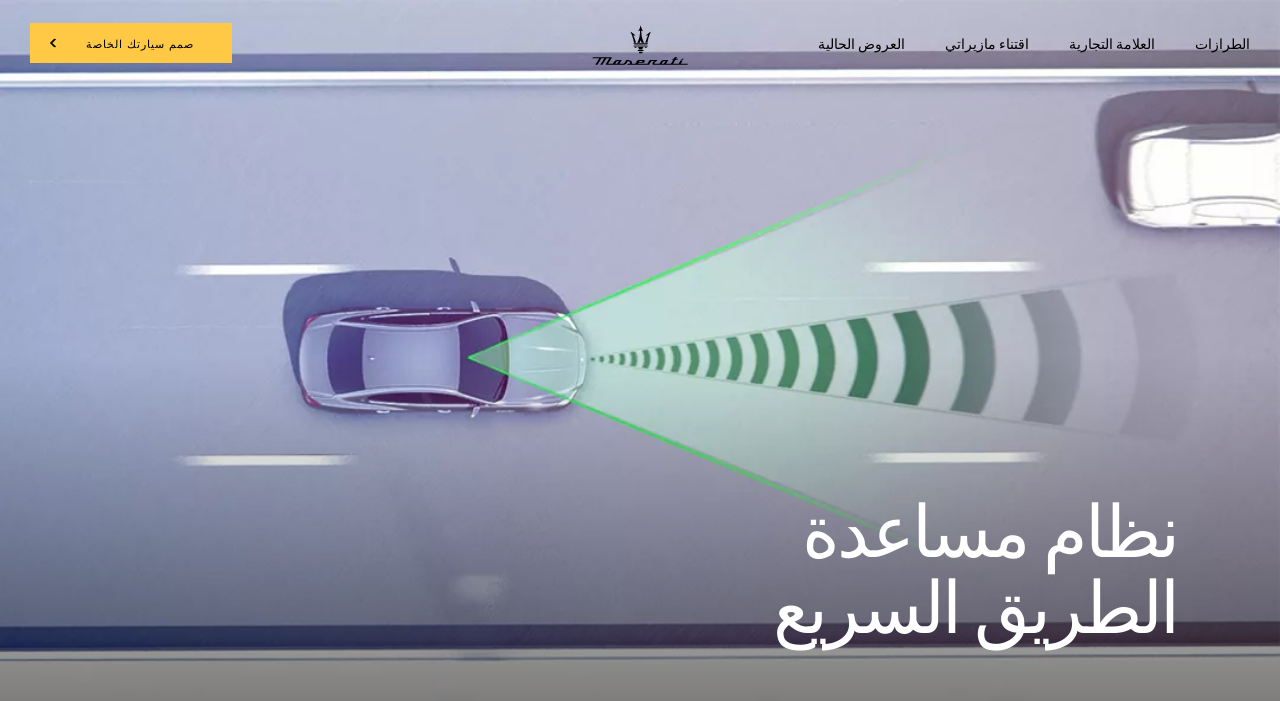

--- FILE ---
content_type: image/svg+xml
request_url: https://www.maserati.com/etc.clientlibs/maserati/clientlibs/clientlib-vendorRedesign/resources/img/arrow-white-left.svg
body_size: -66
content:
<svg xmlns='http://www.w3.org/2000/svg' viewBox='0 0 111.18011 208.24774' width='111.18' height='208.248'><path d='M104.094 0L0 104.094l.094.062L7 111.062v.032l97.187 97.156 7-7L14 104.062 111.094 7l-7-7z' fill='#fff'/></svg>

--- FILE ---
content_type: application/javascript;charset=UTF-8
request_url: https://wtl.maserati.com/wtl/countryStateProvDealers.jsp?countryCodes=156&zip=undefined&callback=jQuery22009409765095552125_1768734118716&_=1768734118717
body_size: 1233
content:
jQuery22009409765095552125_1768734118716([{"dealerList":[{"country":"156","code":"69891","address":"STREET 2","vendita":false,"lng":"+51.548977","city":"AR-RAYYAN","chatEnabled":false,"url":"https://www.maserati.com/qa/en/Official-Dealer","chatDealer":false,"assistenza":false,"stateProv":"QATAR","eCommerceEnabled":false,"phone":"","name":"ALFARDAN SPORTS MOTORS CO.","fax":"","lat":"+25.366941","selected":false,"RemoteTD":false},{"country":"156","code":"63663","address":"Medina Centrale,The Pearl-Qatar, P.O Box 3763","vendita":true,"lng":"+51.549290","city":"DOHA","chatEnabled":false,"url":"https://www.maserati.com/qa/en/Official-Dealer","chatDealer":false,"assistenza":true,"stateProv":"Qatar","eCommerceEnabled":false,"phone":"+974 44065601","emailAddr":"maserati@alfardan.com.qa","name":"ALFARDAN SPORTS MOTORS CO.","fax":"+974 4432 2488","lat":"+25.366804","selected":false,"RemoteTD":false}],"descr":"Qatar","stateProvList":[{"code":"156Al Khor","label":"Al Khor"},{"code":"156Al Rayan","label":"Al Rayan"},{"code":"156Al Ruwais","label":"Al Ruwais"},{"code":"156Al Wakra","label":"Al Wakra"},{"code":"156Doha","label":"Doha"},{"code":"156Dukhan","label":"Dukhan"},{"code":"156Madinat Al shamal","label":"Madinat Al shamal"},{"code":"156Mesaieed","label":"Mesaieed"}],"code":"156","orderCountryDealer":"0"}]);